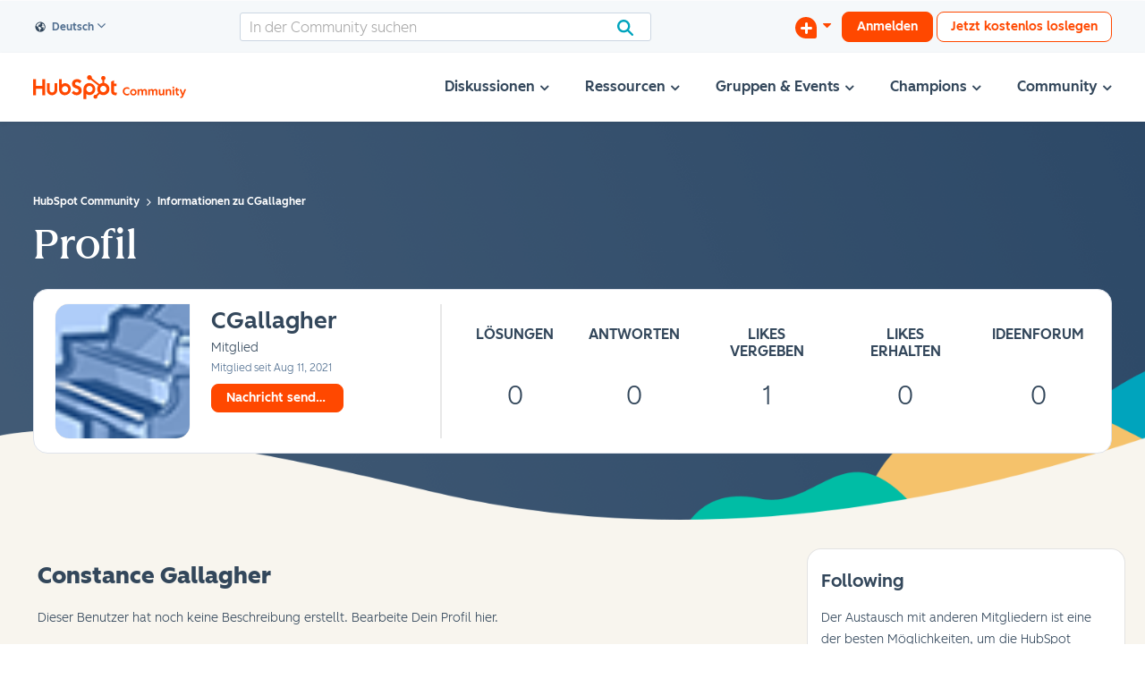

--- FILE ---
content_type: image/svg+xml
request_url: https://community.hubspot.com/html/@E33E871D543E287021FE7EF6B03BD56F/assets/Start-discussion.svg
body_size: 123
content:
<svg xmlns="http://www.w3.org/2000/svg" width="24" height="24"><g fill="none" fill-rule="evenodd"><path fill="#FF4800" d="M0 12C0 5.373 5.371 0 12 0c6.627 0 12 5.371 12 12v9.995A2.005 2.005 0 0 1 21.995 24H12C5.373 24 0 18.629 0 12Z"/><g fill="#FFF" transform="translate(6 6)"><rect width="3" height="13" x="5" rx="1.5"/><path d="M13 6.5A1.5 1.5 0 0 1 11.5 8h-10a1.5 1.5 0 0 1 0-3h10A1.5 1.5 0 0 1 13 6.5Z"/></g></g></svg>

--- FILE ---
content_type: image/svg+xml
request_url: https://community.hubspot.com/html/assets/Empty_Status.svg
body_size: 2614
content:
<?xml version="1.0" encoding="UTF-8"?>
<svg width="187px" height="170px" viewBox="0 0 187 170" version="1.1" xmlns="http://www.w3.org/2000/svg" xmlns:xlink="http://www.w3.org/1999/xlink">
    <title>Page 1</title>
    <g id="Mockups" stroke="none" stroke-width="1" fill="none" fill-rule="evenodd">
        <g id="2021-[SE]-&gt;-Mockups-&gt;-Community-&gt;-Profile-&gt;-Empty-States" transform="translate(-488.000000, -949.000000)">
            <g id="Page-1" transform="translate(488.000000, 950.000000)">
                <g id="Group-3" transform="translate(0.000000, 61.000000)" fill="#F2F5F8">
                    <path d="M2.7266381,57.9381882 C-0.90904898,55.8417176 -0.90904898,52.4111294 2.7266381,50.3146588 L86.8130327,1.8252 C90.4487197,-0.271270588 96.3971007,-0.271270588 100.032788,1.8252 L184.120454,50.3146588 C187.756141,52.4111294 187.756141,55.8417176 184.120454,57.9381882 L100.032788,106.427647 C96.3971007,108.524118 90.4487197,108.524118 86.8130327,106.427647 L2.7266381,57.9381882 Z" id="Fill-1"></path>
                </g>
                <path d="M121.341015,101.133066 C135.552995,109.310488 135.552995,122.690792 121.341015,130.866934 C107.129035,139.044355 83.8722497,139.044355 69.6589851,130.866934 C55.447005,122.690792 55.447005,109.310488 69.6589851,101.133066 C83.8722497,92.9556446 107.129035,92.9556446 121.341015,101.133066" id="Fill-4" fill="#FFFFFF"></path>
                <path d="M106.088911,53.0179866 C99.1055887,54.4659103 91.4351116,54.4607713 84.45814,53 L60,112 L60.0088911,112 C61.3920919,108.116173 64.6284515,104.41992 69.7624254,101.422577 C83.8167108,93.2142499 106.815441,93.2142499 120.869726,101.422577 C124.555721,103.573264 127.247184,106.088823 129,108.770115 L106.088911,53.0179866 Z" id="Fill-6" fill="#FFFFFF"></path>
                <path d="M117.654886,39.5976496 C130.115038,32.3945157 130.115038,20.6054843 117.654886,13.4023504 C105.194735,6.19921653 84.8057426,6.19921653 72.3455909,13.4023504 C59.8854393,20.6054843 59.8841668,32.3945157 72.3455909,39.5976496 C84.8057426,46.8007835 105.194735,46.8007835 117.654886,39.5976496 Z" id="Stroke-8" stroke="#CBD6E5" stroke-width="5" stroke-linecap="round" stroke-linejoin="round"></path>
                <path d="M110.136902,37.0579071 C119.287699,31.8017832 119.287699,23.1991523 110.136902,17.9430284 C100.986104,12.6856572 86.0138956,12.6856572 76.8630981,17.9430284 C67.7123006,23.1991523 67.7123006,31.8017832 76.8630981,37.0579071 C86.0138956,42.314031 100.986104,42.314031 110.136902,37.0579071 Z" id="Stroke-10" stroke="#CBD6E5" stroke-width="5" stroke-linecap="round" stroke-linejoin="round"></path>
                <path d="M117.654817,40.0783785 C105.194572,47.2709141 84.805428,47.2709141 72.3451834,40.0783785 C66.1150611,36.4814745 63,31.7407373 63,27 L63,35.5272198 C63,40.2679571 66.1150611,45.0086943 72.3451834,48.6055983 C84.805428,55.7981339 105.194572,55.7981339 117.654817,48.6055983 C123.884939,45.0086943 127,40.2679571 127,35.5272198 L127,27 C127,31.7407373 123.884939,36.4814745 117.654817,40.0783785 Z" id="Stroke-12" stroke="#CBD6E5" stroke-width="5" stroke-linecap="round" stroke-linejoin="round"></path>
                <path d="M127.911512,52 L133,44.1788636 L123.78916,38.2259038 C123.785331,38.2234326 123.780226,38.2197259 123.775121,38.2160192 L123.770016,38.2135481 L123.770016,38.2147837 C123.15613,37.877474 122.315068,37.9256611 121.38722,38.4433635 C119.523866,39.4849461 118,42.0413334 118,44.1244986 C118,45.1141875 118.350974,45.8147537 118.912533,46.1767747 L118.908704,46.1841881 L118.980175,46.2311396 C118.987833,46.2348463 118.995491,46.2410242 119.003148,46.2447309 L127.911512,52 Z" id="Stroke-14" stroke="#CBD6E5" stroke-width="5" stroke-linecap="round" stroke-linejoin="round"></path>
                <path d="M152,52.9327961 L133.968871,42.3588985 C133.015825,41.7996522 131.702028,41.8747362 130.253909,42.7200784 C127.364067,44.4081737 125,48.553328 125,51.9295186 C125,53.6383267 125.607647,54.8306087 126.579882,55.3782041 L126.577324,55.3833823 L144.71591,66" id="Stroke-16" stroke="#CBD6E5" stroke-width="5" stroke-linecap="round" stroke-linejoin="round"></path>
                <path d="M154,56.8676813 C154,53.4215384 151.525502,52.012173 148.50067,53.7359048 C145.474498,55.4583158 143,59.6864121 143,63.132555 C143,66.577377 145.474498,67.9880633 148.50067,66.2643314 C151.525502,64.5419204 154,60.3138241 154,56.8676813 Z" id="Stroke-18" stroke="#CBD6E5" stroke-width="5" stroke-linecap="round" stroke-linejoin="round"></path>
                <path d="M94.7131287,14 C90.818113,16.0309934 87.2203383,18.6063639 84.0896567,21.6566432 C80.3194565,25.330872 77.246679,29.6783094 75,34.4034005 C75.7733414,35.0298761 76.6354691,35.6285645 77.6121182,36.1817829 C81.5097075,38.3896041 86.4379896,39.6539228 91.524543,40 C93.0236158,35.1738645 95.2471332,30.5813942 98.291602,26.5244596 C101.18166,22.673403 104.839912,19.3389361 109,16.862084 C104.815464,14.9965509 99.7765205,14.0416808 94.7131287,14 Z" id="Stroke-20" stroke="#CBD6E5" stroke-width="5" stroke-linecap="round" stroke-linejoin="round"></path>
                <path d="M111.005326,18 C106.005385,20.3855672 101.903901,24.5058607 98.9345979,29.2477009 C96.8373624,32.5961558 95.2678913,36.2401002 94,40 C95.5481091,40.002495 97.0937051,39.912065 98.6166826,39.7350261 C100.828267,35.9127693 103.609083,31.4294823 106.114708,28.5624712 C108.625359,25.6903655 111.612255,23.1799796 115,21.5000206 C114.01484,20.2314542 112.67281,19.052044 111.005326,18 Z" id="Stroke-22" stroke="#CBD6E5" stroke-width="5" stroke-linecap="round" stroke-linejoin="round"></path>
                <path d="M117.654886,39.5976496 C130.115038,32.3945157 130.115038,20.6054843 117.654886,13.4023504 C105.194735,6.19921653 84.8057426,6.19921653 72.3455909,13.4023504 C59.8854393,20.6054843 59.8841668,32.3945157 72.3455909,39.5976496 C84.8057426,46.8007835 105.194735,46.8007835 117.654886,39.5976496" id="Fill-24" fill="#FFFFFF"></path>
                <path d="M117.654886,39.5976496 C130.115038,32.3945157 130.115038,20.6054843 117.654886,13.4023504 C105.194735,6.19921653 84.8057426,6.19921653 72.3455909,13.4023504 C59.8854393,20.6054843 59.8841668,32.3945157 72.3455909,39.5976496 C84.8057426,46.8007835 105.194735,46.8007835 117.654886,39.5976496 Z" id="Stroke-26" stroke="#CBD6E5" stroke-linecap="round" stroke-linejoin="round"></path>
                <path d="M110.136902,37.0579071 C119.287699,31.8017832 119.287699,23.1991523 110.136902,17.9430284 C100.986104,12.6856572 86.0138956,12.6856572 76.8630981,17.9430284 C67.7123006,23.1991523 67.7123006,31.8017832 76.8630981,37.0579071 C86.0138956,42.314031 100.986104,42.314031 110.136902,37.0579071" id="Fill-28" fill="#F2F5F8"></path>
                <path d="M110.136902,37.0579071 C119.287699,31.8017832 119.287699,23.1991523 110.136902,17.9430284 C100.986104,12.6856572 86.0138956,12.6856572 76.8630981,17.9430284 C67.7123006,23.1991523 67.7123006,31.8017832 76.8630981,37.0579071 C86.0138956,42.314031 100.986104,42.314031 110.136902,37.0579071 Z" id="Stroke-30" stroke="#CBD6E5"></path>
                <path d="M117.654817,40.0783785 C105.194572,47.2709141 84.805428,47.2709141 72.3451834,40.0783785 C66.1150611,36.4814745 63,31.7407373 63,27 L63,35.5272198 C63,40.2679571 66.1150611,45.0086943 72.3451834,48.6055983 C84.805428,55.7981339 105.194572,55.7981339 117.654817,48.6055983 C123.884939,45.0086943 127,40.2679571 127,35.5272198 L127,27 C127,31.7407373 123.884939,36.4814745 117.654817,40.0783785" id="Fill-32" fill="#F2F5F8"></path>
                <path d="M117.654817,40.0783785 C105.194572,47.2709141 84.805428,47.2709141 72.3451834,40.0783785 C66.1150611,36.4814745 63,31.7407373 63,27 L63,35.5272198 C63,40.2679571 66.1150611,45.0086943 72.3451834,48.6055983 C84.805428,55.7981339 105.194572,55.7981339 117.654817,48.6055983 C123.884939,45.0086943 127,40.2679571 127,35.5272198 L127,27 C127,31.7407373 123.884939,36.4814745 117.654817,40.0783785 Z" id="Stroke-34" stroke="#CBD6E5"></path>
                <path d="M127.911512,52 L133,44.1788636 L123.78916,38.2259038 C123.785331,38.2234326 123.780226,38.2197259 123.775121,38.2160192 L123.770016,38.2135481 L123.770016,38.2147837 C123.15613,37.877474 122.315068,37.9256611 121.38722,38.4433635 C119.523866,39.4849461 118,42.0413334 118,44.1244986 C118,45.1141875 118.350974,45.8147537 118.912533,46.1767747 L118.908704,46.1841881 L118.980175,46.2311396 C118.987833,46.2348463 118.995491,46.2410242 119.003148,46.2447309 L127.911512,52 Z" id="Fill-36" fill="#FFFFFF"></path>
                <path d="M127.911512,52 L133,44.1788636 L123.78916,38.2259038 C123.785331,38.2234326 123.780226,38.2197259 123.775121,38.2160192 L123.770016,38.2135481 L123.770016,38.2147837 C123.15613,37.877474 122.315068,37.9256611 121.38722,38.4433635 C119.523866,39.4849461 118,42.0413334 118,44.1244986 C118,45.1141875 118.350974,45.8147537 118.912533,46.1767747 L118.908704,46.1841881 L118.980175,46.2311396 C118.987833,46.2348463 118.995491,46.2410242 119.003148,46.2447309 L127.911512,52 Z" id="Stroke-38" stroke="#CBD6E5" stroke-linecap="round" stroke-linejoin="round"></path>
                <g id="Group-43" transform="translate(124.000000, 42.000000)">
                    <path d="M26.8582159,10.6864421 L9.07929545,0.368968421 C8.13957955,-0.176715789 6.84415909,-0.103452632 5.41629545,0.721389474 C2.566875,2.36854737 0.235875,6.41317895 0.235875,9.70749474 C0.235875,11.3748632 0.835022727,12.5382316 1.79365909,13.0725474 L1.79113636,13.0776 L19.6760114,23.4367579" id="Fill-40" fill="#F2F5F8"></path>
                    <path d="M26.8582159,10.6864421 L9.07929545,0.368968421 C8.13957955,-0.176715789 6.84415909,-0.103452632 5.41629545,0.721389474 C2.566875,2.36854737 0.235875,6.41317895 0.235875,9.70749474 C0.235875,11.3748632 0.835022727,12.5382316 1.79365909,13.0725474 L1.79113636,13.0776 L19.6760114,23.4367579" id="Stroke-42" stroke="#CBD6E5"></path>
                </g>
                <path d="M154,56.8676813 C154,53.4215384 151.525502,52.012173 148.50067,53.7359048 C145.474498,55.4583158 143,59.6864121 143,63.132555 C143,66.577377 145.474498,67.9880633 148.50067,66.2643314 C151.525502,64.5419204 154,60.3138241 154,56.8676813" id="Fill-44" fill="#F2F5F8"></path>
                <path d="M154,56.8676813 C154,53.4215384 151.525502,52.012173 148.50067,53.7359048 C145.474498,55.4583158 143,59.6864121 143,63.132555 C143,66.577377 145.474498,67.9880633 148.50067,66.2643314 C151.525502,64.5419204 154,60.3138241 154,56.8676813 Z" id="Stroke-46" stroke="#CBD6E5"></path>
                <path d="M94.7131287,14 C90.818113,16.0309934 87.2203383,18.6063639 84.0896567,21.6566432 C80.3194565,25.330872 77.246679,29.6783094 75,34.4034005 C75.7733414,35.0298761 76.6354691,35.6285645 77.6121182,36.1817829 C81.5097075,38.3896041 86.4379896,39.6539228 91.524543,40 C93.0236158,35.1738645 95.2471332,30.5813942 98.291602,26.5244596 C101.18166,22.673403 104.839912,19.3389361 109,16.862084 C104.815464,14.9965509 99.7765205,14.0416808 94.7131287,14" id="Fill-48" fill="#FFFFFF"></path>
                <path d="M111.005326,18 C106.005385,20.3855672 101.903901,24.5058607 98.9345979,29.2477009 C96.8373624,32.5961558 95.2678913,36.2401002 94,40 C95.5481091,40.002495 97.0937051,39.912065 98.6166826,39.7350261 C100.828267,35.9127693 103.609083,31.4294823 106.114708,28.5624712 C108.625359,25.6903655 111.612255,23.1799796 115,21.5000206 C114.01484,20.2314542 112.67281,19.052044 111.005326,18" id="Fill-50" fill="#FFFFFF"></path>
                <path d="M129,108.77133 L106.089333,53.017987 C99.1048688,54.4659422 91.435803,54.4608031 84.4576898,53 L60,112 L60.0088909,112" id="Stroke-52" stroke="#CBD6E5" stroke-linecap="round" stroke-linejoin="round" stroke-dasharray="2,3,0,0"></path>
                <path d="M121.341015,101.133066 C135.552995,109.310488 135.552995,122.690792 121.341015,130.866934 C107.129035,139.044355 83.8722497,139.044355 69.6589851,130.866934 C55.447005,122.690792 55.447005,109.310488 69.6589851,101.133066 C83.8722497,92.9556446 107.129035,92.9556446 121.341015,101.133066 Z" id="Stroke-54" stroke="#CBD6E5" stroke-linecap="round" stroke-linejoin="round" stroke-dasharray="2,3,0,0"></path>
                <line x1="155" y1="11" x2="140" y2="16" id="Stroke-56" stroke="#CBD6E5" stroke-width="2" stroke-linecap="round" stroke-linejoin="round"></line>
                <line x1="147" y1="29" x2="140" y2="26" id="Stroke-58" stroke="#CBD6E5" stroke-width="2" stroke-linecap="round" stroke-linejoin="round"></line>
                <line x1="151.508" y1="30.712" x2="150" y2="30" id="Stroke-60" stroke="#CBD6E5" stroke-width="2" stroke-linecap="round" stroke-linejoin="round"></line>
                <line x1="136.606" y1="8" x2="135" y2="10" id="Stroke-62" stroke="#CBD6E5" stroke-width="2" stroke-linecap="round" stroke-linejoin="round"></line>
                <line x1="139" y1="0" x2="137" y2="5" id="Stroke-64" stroke="#CBD6E5" stroke-width="2" stroke-linecap="round" stroke-linejoin="round"></line>
            </g>
        </g>
    </g>
</svg>

--- FILE ---
content_type: text/javascript
request_url: https://community.hubspot.com/html/@F771820AC374A1A1436A3D822BE61093/assets/_cmp.min.js
body_size: 4468
content:
// compiled riot components
riot.register("raw",{css:null,exports:function(){return{onMounted(){this.props.html&&(this.root.innerHTML=this.props.html)},onUpdated(){this.props.html&&(this.root.innerHTML=this.props.html)}}},template:null,name:"raw"});
riot.register("paging",{css:'paging input[type=number]::-webkit-inner-spin-button,[is="paging"] input[type=number]::-webkit-inner-spin-button,paging input[type=number]::-webkit-outer-spin-button,[is="paging"] input[type=number]::-webkit-outer-spin-button{ -webkit-appearance: none; margin: 0; } paging input[type=number],[is="paging"] input[type=number]{ -moz-appearance: textfield; }',exports:function(){let e;return{debug:!1,events:!0,state:{data:{},collection:{},loading:!1},async onBeforeMount(t,a){e=this,e.name=t.is,e.$core=$core,t.results&&(e.state.collection=t.results.collection),t.simple&&(e.state.simple=t.simple)},$onResults(t,a){e.state.loading=!1,e.state.collection=a.collection,e.update()},_getURL(e){const t=new URL(window.location.href);return t.hash=e,t.href},_paging(t,a){t.preventDefault(),document.querySelector(":focus").blur(),e.state.loading=!0,e.trigger("page",parseInt(a))}}},template:(e,t,a,n)=>e('<ol expr52="expr52"></ol>',[{type:a.IF,evaluate:e=>e.state?.collection&&e.state.collection?.paging?.pages>1,redundantAttribute:"expr52",selector:"[expr52]",template:e('<li class="page is--prev"><a expr53="expr53" tabindex="0"><i class="page__icon lia-fa fa-chevron-left d:ib p:r6 !t:inherit"></i><span expr54="expr54"> </span></a></li><template expr55="expr55"></template><li expr61="expr61" class="page is--of d:none@640"></li><li expr63="expr63" class="page is--summary d:none@640 t:nowrap"></li><li expr65="expr65" class="page is--summary "></li><li class="page is--next"><a expr67="expr67" tabindex="0"><span expr68="expr68"> </span><i class="page__icon lia-fa fa-chevron-right d:ib p:l6 !t:inherit"></i></a></li>',[{expressions:[{type:t.ATTRIBUTE,isBoolean:!1,name:"class",evaluate:e=>["pages d:f d:fc-items-center d:fc-justify-center l:none m:0 p:x0 t:--color-calypso-dark//24px/600 t:center |li>a|a:all |li>a|b:#0000/1/solid/3 |li>a|d:f |li>a|d:fc-items-center |li>a|p:x8 |li>a|p:y2 ",e.state.simple?"":"|li>a|!t:--color-calypso-dark"," ",e.state.loading?"is--loading":""].join("")}]},{redundantAttribute:"expr53",selector:"[expr53]",expressions:[{type:t.ATTRIBUTE,isBoolean:!1,name:"href",evaluate:e=>e._getURL(e.state.collection?.paging?.page-1)},{type:t.ATTRIBUTE,isBoolean:!1,name:"class",evaluate:e=>["page__link b:o/0:focus ",e.state.simple?"":"bg:#eaf0f6:hocus"," t:none:hocus ",e.state.collection?.paging?.is_first?"e:none c:default d:grayscale":"t:--color-calypso-dark"].join("")},{type:t.EVENT,name:"onclick",evaluate:e=>t=>e._paging(t,e.state.collection?.paging?.page-1)}]},{redundantAttribute:"expr54",selector:"[expr54]",expressions:[{type:t.TEXT,childNodeIndex:0,evaluate:e=>e.$core.str("paging.prev","Prev")},{type:t.ATTRIBUTE,isBoolean:!1,name:"class",evaluate:e=>["page__label ",e.state.simple?"d:none":"d:none@640"].join("")}]},{type:a.EACH,getKey:null,condition:e=>!e.state.simple,template:e('<li expr56="expr56" class="page"></li><li expr58="expr58" class="page is--active"></li>',[{type:a.IF,evaluate:e=>e.page!==e.state.collection?.paging?.page,redundantAttribute:"expr56",selector:"[expr56]",template:e('<a expr57="expr57" tabindex="0"> </a>',[{redundantAttribute:"expr57",selector:"[expr57]",expressions:[{type:t.TEXT,childNodeIndex:0,evaluate:e=>e.page},{type:t.ATTRIBUTE,isBoolean:!1,name:"href",evaluate:e=>e._getURL(e.page)},{type:t.ATTRIBUTE,isBoolean:!1,name:"class",evaluate:e=>["page__link b:o/0:focus ",e.state.simple?"":"bg:#eaf0f6:hocus"," t:none:hocus"].join("")},{type:t.EVENT,name:"onclick",evaluate:e=>t=>e._paging(t,e.page)}]}])},{type:a.IF,evaluate:e=>e.page===e.state.collection?.paging?.page,redundantAttribute:"expr58",selector:"[expr58]",template:e('<form expr59="expr59" class="page__input" method="GET"><input expr60="expr60" type="number" min="1" name="page" class="page__link is--input b:--color-calypso-medium/1/solid/3 bg:--color-calypso-light d:b m:0 p:x0 p:y2 t:center w:min24" tabindex="0"/></form>',[{redundantAttribute:"expr59",selector:"[expr59]",expressions:[{type:t.ATTRIBUTE,isBoolean:!1,name:"action",evaluate:e=>e._getURL(e.page)},{type:t.EVENT,name:"onsubmit",evaluate:e=>t=>e._paging(t,t.target.firstChild.value)},{type:t.ATTRIBUTE,isBoolean:!0,name:"disabled",evaluate:e=>e.state.loading}]},{redundantAttribute:"expr60",selector:"[expr60]",expressions:[{type:t.ATTRIBUTE,isBoolean:!1,name:"max",evaluate:e=>e.state.collection?.paging?.pages},{type:t.VALUE,evaluate:e=>e.page}]}])}]),redundantAttribute:"expr55",selector:"[expr55]",itemName:"page",indexName:null,evaluate:e=>e.state.collection?.paging?.display},{type:a.IF,evaluate:e=>e.state.collection?.paging?.pages>5&&!e.state.simple,redundantAttribute:"expr61",selector:"[expr61]",template:e('<span expr62="expr62" class="b:#0000 d:ib p:x8 p:y2 t:--color-obsidian"> </span>',[{redundantAttribute:"expr62",selector:"[expr62]",expressions:[{type:t.TEXT,childNodeIndex:0,evaluate:e=>e.$core.str("general.of","of")}]}])},{type:a.IF,evaluate:e=>e.state.collection?.paging?.pages>5&&!e.state.simple,redundantAttribute:"expr63",selector:"[expr63]",template:e('<a expr64="expr64" tabindex="0"> </a>',[{redundantAttribute:"expr64",selector:"[expr64]",expressions:[{type:t.TEXT,childNodeIndex:0,evaluate:e=>e.state.collection?.paging?.pages},{type:t.ATTRIBUTE,isBoolean:!1,name:"href",evaluate:e=>e._getURL(e.state.collection?.paging?.pages)},{type:t.ATTRIBUTE,isBoolean:!1,name:"class",evaluate:e=>["page__link b:o/0:focus ",e.state.simple?"":"bg:#eaf0f6:hocus"," t:none:hocus"].join("")},{type:t.EVENT,name:"onclick",evaluate:e=>t=>e._paging(t,e.state.collection?.paging?.pages)}]}])},{type:a.IF,evaluate:e=>e.state.simple,redundantAttribute:"expr65",selector:"[expr65]",template:e('<span expr66="expr66" class="b:#0000 d:f p:x8 p:y2 t:--color-obsidian"> </span>',[{redundantAttribute:"expr66",selector:"[expr66]",expressions:[{type:t.TEXT,childNodeIndex:0,evaluate:e=>[e.state.collection?.paging?.page,"/",e.state.collection?.paging?.pages].join("")}]}])},{redundantAttribute:"expr67",selector:"[expr67]",expressions:[{type:t.ATTRIBUTE,isBoolean:!1,name:"href",evaluate:e=>e._getURL(e.state.collection?.paging?.page+1)},{type:t.ATTRIBUTE,isBoolean:!1,name:"class",evaluate:e=>["page__link b:o/0:focus ",e.state.simple?"":"bg:#eaf0f6:hocus"," t:none:hocus ",e.state.collection?.paging?.is_last?"e:none c:default d:grayscale":"t:--color-calypso-dark"].join("")},{type:t.EVENT,name:"onclick",evaluate:e=>t=>e._paging(t,e.state.collection?.paging?.page+1)}]},{redundantAttribute:"expr68",selector:"[expr68]",expressions:[{type:t.TEXT,childNodeIndex:0,evaluate:e=>e.$core.str("paging.next","Next")},{type:t.ATTRIBUTE,isBoolean:!1,name:"class",evaluate:e=>["page__label ",e.state.simple?"d:none":"d:none@640"].join("")}]}])}]),name:"paging"});
riot.register("search-external",{css:'search-external .search-external__filters-title:after,[is="search-external"] .search-external__filters-title:after{ color: #7c98b6; content: "\\f078"; display: inline-block; font-size: 16px; line-height: 1; font-family: \'FontAwesome\'; margin-left: 12px; vertical-align: bottom; } search-external .results__item-title:hover,[is="search-external"] .results__item-title:hover,search-external .results__item-title:focus,[is="search-external"] .results__item-title:focus{ text-decoration: none; } search-external .results__item-title:focus,[is="search-external"] .results__item-title:focus{ outline: 0; text-decoration: underline; }',exports:function(){let e;return{debug:!1,events:!0,state:{data:null,query:"",filters:function(e=[],t=$core?.config?.user?.lang||"en"){const a={resources:{knowledge:{resource:"knowledge",label:$core.str("filter.knowledge","Knowledge Base"),total:0,active:e.includes("knowledge")},academy:{resource:"academy",label:$core.str("filter.academy","Academy"),total:0,active:e.includes("academy")},cms:{resource:"cms",label:$core.str("filter.cms","CMS Documentation"),total:0,active:e.includes("cms")},api:{resource:"api",label:$core.str("filter.api","API Documentation"),total:0,active:e.includes("api")},customer:{resource:"customer",label:$core.str("filter.customer","Customer Blog"),total:0,active:e.includes("customer")}},languages:[{code:"en",label:$core.str("filter.language.en"),active:t.includes("en")},{code:"de",label:$core.str("filter.language.de"),active:t.includes("de")},{code:"es",label:$core.str("filter.language.es"),active:t.includes("es")},{code:"fr",label:$core.str("filter.language.fr"),active:t.includes("fr")},{code:"ja",label:$core.str("filter.language.ja"),active:t.includes("ja")},{code:"pt",label:$core.str("filter.language.pt"),active:t.includes("pt")}]};return(this.data?.totalsByResources||[]).forEach((e=>{e.resource&&a.resources[e.resource]&&(a.resources[e.resource].total=e.total)})),a},timeout:null,loading:!1},onBeforeMount(t,a){e=this,e.name=t.is,e.$core=$core,e.params=t.params,t.results&&(e.state.data=t.results),e.state.query=e.params.get("q")},$onResults(t,a){$core.config.debug&&console.log(`${e.name}.$onResults()`,a,this),e.state.loading=!1,a.query===e.state.query?(e.state.data=a,e.update()):$core.config.debug&&console.warn(`${e.name}.$onResults(): discarded results; query`,e.state.query,a)},$onPage(t,a){$core.config.debug&&console.log(`${e.name}.$onPage(): page:`,a),e._getResults(e.state.query,e.state.data.active,e.state.data.lang,a)},_fmt_date:e=>new Date(e).toLocaleString("en",{year:"numeric",month:"short",day:"numeric"}),_getResults:async(...t)=>(e.state.loading=!0,e.update(),await e.props.getResults(...t)),async _filter(t,a){t&&(e.state.data.active.includes(t)?e.state.data.active.splice(e.state.data.active.indexOf(t),1):e.state.data.active.push(t),e.state.data.active.length?e._getResults(e.state.query,e.state.data.active,e.state.data.lang):(e.state.data.results=[],e.state.data.total=0,e.update())),a&&e.state.data.lang!==a&&(e.state.data.lang=a,await e._getResults(e.state.query,e.state.data.active,e.state.data.lang))},async _search(t,a=300){const r=["Alt","ArrowDown","ArrowLeft","ArrowRight","ArrowUp","CapsLock","Control","Enter","Meta","Shift","Space"];r.includes(t.key)||r.includes(t.code)||(e.state.timeout&&clearTimeout(e.state.timeout),"string"!=typeof t?.target?.value?console.error("Somehow search field value was bad?",t.target?.value,t):(e.state.query=t.target?.value,e.state.timeout=setTimeout((function(){e._getResults(e.state.query,e.state.data.active,e.state.data.lang)}),a)))}}},template:(e,t,a,r)=>e('<div class="search-external d:f d:f-row d:f-wrap d:gap0/30 d:f-col@640"><div expr26="expr26" role="alert" class="search-result-count d:f(row/1/0/100%) d:f d:fc-items-center p:y10@640 t://36px d:order-1:after"><div expr27="expr27" is="paging" class="search-external__paging m:lauto tr:translateX(8px)" simple="true"></div></div><div class="search-external__filters b:--color-battleship/1/s/3 bs:0/1/5/0/rgba(45,62,80,0.12) d:order-1@640 w:23% w:100%@640 w:min254"><span expr28="expr28" class="search-external__filters-title d:f d:fc-items-center d:fc-justify-between p:y16 p:x20 t:/16/30px/600"> </span><div expr29="expr29" class="search-external__input m:x15 m:b15"><input expr30="expr30" class="!b:#CBD6E2 !p:y3 !h:auto bg:red:after d:b:after z:-1:after" data-after type="text" placeholder="Refine your search"/></div><span expr31="expr31" class="search-external__filters-desc p:x20 t:/14//600 t:ucase"> </span><ul class="search-external__filters-list !p:0"><template expr32="expr32"></template></ul><span expr37="expr37" class="search-external__filters-desc p:x20 t:/14//600 t:ucase"> </span><ul class="search-external__filters-list d:f d:gap6 !p:x20 p:t5 m:b15 !p:b0"><template expr38="expr38"></template></ul></div><ul expr41="expr41" class="search-external__results b:--color-koala m:0 d:f(col/1/0/0)"></ul><div expr48="expr48" class="search-external__no-results p:t20 t:center d:f(row/1/0/0)"></div><div expr51="expr51" is="paging" class="search-external__paging d:f(row/1/0/100%) |>.pages|d:gap0/20 |>.pages|d:gap0/10@400 p:t30"></div></div>',[{redundantAttribute:"expr26",selector:"[expr26]",expressions:[{type:t.ATTRIBUTE,isBoolean:!1,name:"data-after",evaluate:e=>e.$core.str("results.in",null,e.state.data?.total,e.props.title)}]},{type:a.IF,evaluate:e=>e.state.data.collection.paging.pages>1,redundantAttribute:"expr27",selector:"[expr27]",template:e(null,[{type:a.TAG,getComponent:r,evaluate:e=>"paging",slots:[],attributes:[{type:t.ATTRIBUTE,isBoolean:!1,name:"results",evaluate:e=>e.state.data}]}])},{redundantAttribute:"expr28",selector:"[expr28]",expressions:[{type:t.TEXT,childNodeIndex:0,evaluate:e=>e.props.title}]},{redundantAttribute:"expr29",selector:"[expr29]",expressions:[{type:t.ATTRIBUTE,isBoolean:!1,name:"data-typing",evaluate:e=>e.state.typing}]},{redundantAttribute:"expr30",selector:"[expr30]",expressions:[{type:t.VALUE,evaluate:e=>e.state.query},{type:t.EVENT,name:"onkeyup",evaluate:e=>async t=>await e._search(t)}]},{redundantAttribute:"expr31",selector:"[expr31]",expressions:[{type:t.TEXT,childNodeIndex:0,evaluate:e=>e.$core.str("filter.title.resources","Included Resources")}]},{type:a.EACH,getKey:null,condition:e=>e.obj,template:e('<li expr33="expr33"><div class="checkbox b:--color-calypso/2/s/4 d:f d:fc-items-center w:20 h:20 t:--color-calypso/16"><i expr34="expr34"></i></div><span expr35="expr35" class="resource-name"> </span><span expr36="expr36" class="resource-count"> </span></li>',[{redundantAttribute:"expr33",selector:"[expr33]",expressions:[{type:t.ATTRIBUTE,isBoolean:!1,name:"id",evaluate:e=>e.obj.resource},{type:t.ATTRIBUTE,isBoolean:!1,name:"class",evaluate:e=>["filters__item filters__item--resource a:all bg:#e9faff:hover c:pointer d:f d:fc-items-center d:gap6 p:x20 p:y5 t:#313131:hover ",e.obj.active?"":"o:50% is--disabled"," ",e.obj.total>0?"":"o:50% "," |>.checkbox|b:#cbd6e2/x:is(.is--disabled)"].join("")},{type:t.EVENT,name:"onclick",evaluate:e=>()=>e._filter(e.obj.resource,null)}]},{redundantAttribute:"expr34",selector:"[expr34]",expressions:[{type:t.ATTRIBUTE,isBoolean:!1,name:"class",evaluate:e=>["lia-fa fa-check !t:currentColor ",e.obj.active?"":"!d:none"].join("")}]},{redundantAttribute:"expr35",selector:"[expr35]",expressions:[{type:t.TEXT,childNodeIndex:0,evaluate:e=>e.obj.label}]},{redundantAttribute:"expr36",selector:"[expr36]",expressions:[{type:t.TEXT,childNodeIndex:0,evaluate:e=>["(",e.obj.total,")"].join("")}]}]),redundantAttribute:"expr32",selector:"[expr32]",itemName:"obj",indexName:"i",evaluate:e=>Object.values(e.state.filters(e.state.data.active,e.state.data.lang).resources)},{redundantAttribute:"expr37",selector:"[expr37]",expressions:[{type:t.TEXT,childNodeIndex:0,evaluate:e=>e.$core.str("filter.title.languages","Languages")}]},{type:a.EACH,getKey:null,condition:e=>e.obj,template:e('<li expr39="expr39"><span expr40="expr40" class="resource-name"> </span></li>',[{redundantAttribute:"expr39",selector:"[expr39]",expressions:[{type:t.ATTRIBUTE,isBoolean:!1,name:"class",evaluate:e=>["filters__item filters__item--language is--tag a:all c:pointer ",e.obj.active?"":"d:grayscale o:50% is--disabled"].join("")},{type:t.EVENT,name:"onclick",evaluate:e=>()=>e._filter(null,e.obj.code)}]},{redundantAttribute:"expr40",selector:"[expr40]",expressions:[{type:t.TEXT,childNodeIndex:0,evaluate:e=>e.obj.label||e.obj.code}]}]),redundantAttribute:"expr38",selector:"[expr38]",itemName:"obj",indexName:"i",evaluate:e=>Object.values(e.state.filters(e.state.data.active,e.state.data.lang).languages)},{type:a.IF,evaluate:e=>(e.state.data?.total||0)>0,redundantAttribute:"expr41",selector:"[expr41]",template:e('<template expr42="expr42"></template>',[{type:a.EACH,getKey:null,condition:e=>e.obj,template:e('<li class="results__item b:b--color-koala:not(:last-child) p:x30 p:y15"><a expr43="expr43" class="results__item-title lia-link-navigation d:ib p:b6 t:--color-obsidian/18/28px/700" tabindex="0" target="_blank"><span expr44="expr44" is="raw"></span></a><p expr45="expr45" class="results__item-body m:y10" is="raw"></p><div class="results__item-tags d:f d:fc-items-center d:f-wrap d:gap6"><span expr46="expr46" class="results__item-source is--tag"> </span><span expr47="expr47" class="results__item-source is--tag"></span></div></li>',[{redundantAttribute:"expr43",selector:"[expr43]",expressions:[{type:t.ATTRIBUTE,isBoolean:!1,name:"href",evaluate:e=>e.obj.url}]},{type:a.TAG,getComponent:r,evaluate:e=>"raw",slots:[],attributes:[{type:t.ATTRIBUTE,isBoolean:!1,name:"html",evaluate:e=>e.obj.title}],redundantAttribute:"expr44",selector:"[expr44]"},{type:a.TAG,getComponent:r,evaluate:e=>"raw",slots:[],attributes:[{type:t.ATTRIBUTE,isBoolean:!1,name:"html",evaluate:e=>e.obj.description}],redundantAttribute:"expr45",selector:"[expr45]"},{redundantAttribute:"expr46",selector:"[expr46]",expressions:[{type:t.TEXT,childNodeIndex:0,evaluate:e=>e.state.filters().resources[e.obj.resource].label}]},{type:a.EACH,getKey:null,condition:null,template:e(" ",[{expressions:[{type:t.TEXT,childNodeIndex:0,evaluate:e=>e.tag}]}]),redundantAttribute:"expr47",selector:"[expr47]",itemName:"tag",indexName:"i",evaluate:e=>e.obj.tags}]),redundantAttribute:"expr42",selector:"[expr42]",itemName:"obj",indexName:"i",evaluate:e=>e.state.data?.results}])},{type:a.IF,evaluate:e=>0===(e.state.data?.total||0),redundantAttribute:"expr48",selector:"[expr48]",template:e('<h2 expr49="expr49" class="no-results-title m:b20 t:400"> </h2><img class="no-results-media d:ib m:y20" src="https://static.hsappstatic.net/ui-images/static-2.343/optimized/errors/map.svg"/><p expr50="expr50" class="no-results-hint m:y10 m:xauto w:max480"> </p>',[{redundantAttribute:"expr49",selector:"[expr49]",expressions:[{type:t.TEXT,childNodeIndex:0,evaluate:e=>e.$core.str("results.none.title",null,e.state.query)}]},{redundantAttribute:"expr50",selector:"[expr50]",expressions:[{type:t.TEXT,childNodeIndex:0,evaluate:e=>e.$core.str("results.none.text")}]}])},{type:a.TAG,getComponent:r,evaluate:e=>"paging",slots:[],attributes:[{type:t.ATTRIBUTE,isBoolean:!1,name:"results",evaluate:e=>e.state.data}],redundantAttribute:"expr51",selector:"[expr51]"}]),name:"search-external"});